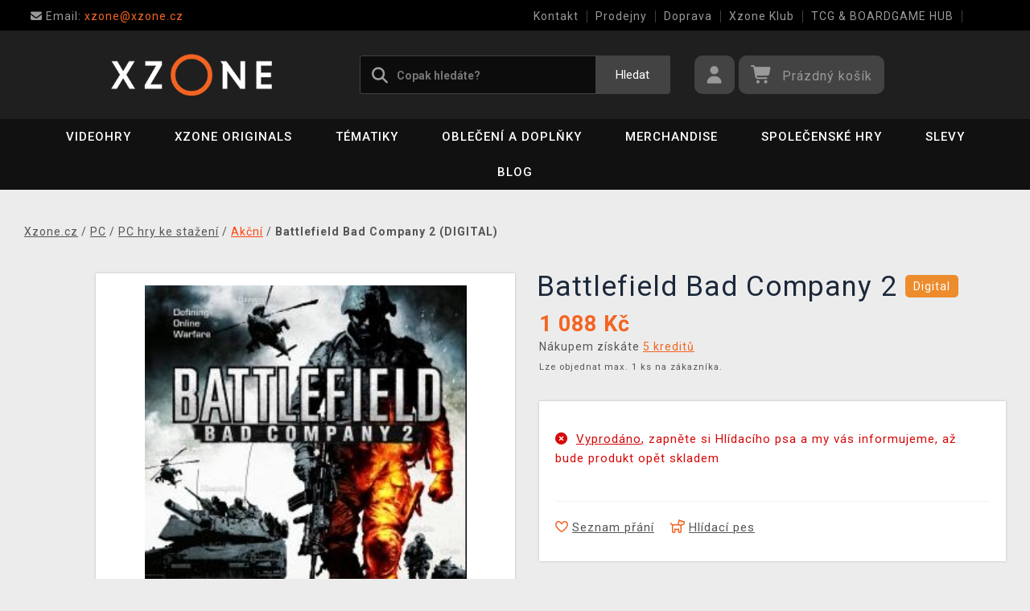

--- FILE ---
content_type: text/html; charset=utf-8
request_url: https://www.xzone.cz/battlefield-bad-company-2-pc-digital
body_size: 15437
content:
<!DOCTYPE html>
<html xmlns="http://www.w3.org/1999/xhtml" lang="cs" xml:lang="cs" dir="ltr">
<head>
<meta charset="utf-8">
<meta http-equiv="X-UA-Compatible" content="IE=edge">
<meta name="referrer" content="strict-origin-when-cross-origin">
<meta name="viewport" content="width=device-width, initial-scale=1, user-scalable=1, maximum-scale=5, minimum-scale=1">
<meta name="robots" content="all, follow, max-image-preview:large" />
<meta name="author" content="Xzone.cz">
<meta name="copyright" content="Xzone.cz">
<meta name="google-site-verification" content="XSvjMginOaO5bytMbWR1Rz6T9PgNFWXoEz2YF7-8olc">
<title>Battlefield Bad Company 2 (DIGITAL) - Xzone.cz</title>
<meta name="description" lang="cs" content="Battlefield Bad Company 2 (PC)  Nejúspěšnější FPS multiplayer, jaký je k dostání. Battlefield Bad Company™ 2 od studia DICE přináší legendární herní systém">
<meta name="keywords" lang="cs" content="Počítačové hry, konzolové hry, pc, playstation, ps5, ps4, ps3, xbox one, xbox series x, xbox 360, nintendo switch, herní oblečení, trička pro hráče, sběratelské figurky">
<meta property="fb:app_id" content="2405036122882845">
<meta property="og:image" content="https://cdn.xzone.cz/p/akcni/battlefield-bad-company-2/battlefield-bad-company-2-849-150w.png"><meta property="og:image:width" content="150">
<meta property="og:image:height" content="188">
<meta property="og:type" content="product">
<meta property="og:title" content="Battlefield Bad Company 2 (DIGITAL) - Xzone.cz">
<meta property="og:description" content="Battlefield Bad Company 2 (PC)  Nejúspěšnější FPS multiplayer, jaký je k dostání. Battlefield Bad Company™ 2 od studia DICE přináší legendární herní systém">
<meta property="og:url" content="https://www.xzone.cz/battlefield-bad-company-2-pc-digital">
<meta property="mkt" content="">
<meta property="ga" content="G-V3M2TZF602"><meta property="product:price:amount" content="1088">
<meta property="product:price:currency" content="CZK">
<meta property="title_wo_store_name" content="Battlefield Bad Company 2 (DIGITAL)">
<meta property="title_short" content="Battlefield Bad Company 2 (DIGITAL) - Xzone.cz">
<meta property="description_short" content="Battlefield Bad Company 2 (PC)  Nejúspěšnější FPS multiplayer, jaký je k dostání. Battlefield Bad Company™ 2 od studia DICE přináší legendární herní systém">
<link rel="stylesheet" type="text/css" href="https://cdn.xzone.cz/css/font_awesome_5.8.1.css?v200" nonce="f0cfc991bb886e2a4af9c3556df1862b" />
<link rel="stylesheet" type="text/css" href="https://cdn.xzone.cz/css/bootstrap.css?v200" nonce="f0cfc991bb886e2a4af9c3556df1862b" />	
<link rel="stylesheet" type="text/css" href="https://cdn.xzone.cz/css/jquery-ui.min.css" nonce="f0cfc991bb886e2a4af9c3556df1862b" />
<link rel="stylesheet" type="text/css" href="https://cdn.xzone.cz/css/magnific-popup.css?v200" nonce="f0cfc991bb886e2a4af9c3556df1862b" />
<link rel="stylesheet" type="text/css" href="https://cdn.xzone.cz/css/custom.css?v332" nonce="f0cfc991bb886e2a4af9c3556df1862b" />
<link rel="stylesheet" type="text/css" href="https://cdn.xzone.cz/css/responsive.css?v206" nonce="f0cfc991bb886e2a4af9c3556df1862b" />
<link rel="stylesheet" type="text/css" href="https://cdn.xzone.cz/css/autocomplete.css?v200" nonce="f0cfc991bb886e2a4af9c3556df1862b" />
<link rel="stylesheet" type="text/css" href="https://cdn.xzone.cz/css/cookieconsent.css" nonce="f0cfc991bb886e2a4af9c3556df1862b" />
<link rel="stylesheet" type="text/css" href="https://cdn.xzone.cz/css/owl.carousel.css" nonce="f0cfc991bb886e2a4af9c3556df1862b" />
<link rel="stylesheet" type="text/css" href="https://cdn.xzone.cz/css/product.css?v225" nonce="f0cfc991bb886e2a4af9c3556df1862b" />
<link rel="stylesheet" type="text/css" href="https://cdn.xzone.cz/css/katalog.css?v227" nonce="f0cfc991bb886e2a4af9c3556df1862b" />
<link rel="stylesheet" type="text/css" href="https://cdn.xzone.cz/css/template.css?v206" nonce="f0cfc991bb886e2a4af9c3556df1862b" />
<link rel="apple-touch-icon" href="https://cdn.xzone.cz/images/favicons/apple-touch-icon_0.png">
<link rel="icon" type="image/png" sizes="32x32" href="https://cdn.xzone.cz/images/favicons/favicon-32x32_0.png">
<link rel="icon" type="image/png" sizes="16x16" href="https://cdn.xzone.cz/images/favicons/favicon-16x16_0.png">
<link rel="manifest" href="https://cdn.xzone.cz/images/favicons/site_0.webmanifest">
<link rel="mask-icon" href="https://cdn.xzone.cz/images/favicons/safari-pinned-tab_0.svg" color="#5bbad5">
<meta name="msapplication-TileColor" content="#da532c">
<meta name="theme-color" content="#000000">
</head>
	
	<body class="homepage" itemscope itemtype="https://schema.org/WebSite">
		<meta itemprop="url" content="https://www.xzone.cz/">		
		
	<!-- Header START -->
	<header class="navbar navbar-custom container-full-sm" id="header" search-service="elastic">
					<!-- Vrchni pruh hlavičky START -->
						<div class="header-top">
							<div class="container">
								<div class="row">
									<div class="col-md-6 col-sm-4 col-2"><div class="top-left-link left-side">
											<ul>
												<li class="info-link">
													<a href="mailto:xzone@xzone.cz" title="Email"><i class="fas fa-envelope"></i>
													<span> Email: </span>xzone@xzone.cz</a>
												</li>
											</ul>
										</div>	</div>
									<div class="col-md-6 col-sm-8 col-10">
										<div class="top-right-link right-side">
											<ul>
			
												<li class="info-link-grey">
													<a href="https://www.xzone.cz/contact_us.php" title="Jak nás kontaktovat">Kontakt</a>
												</li>
												<li class="info-link-grey">
													<a href="https://www.xzone.cz/prodejny.php" title="Seznam našich prodejen">Prodejny</a>
												</li>
												<li class="info-link-grey">
													<a href="https://www.xzone.cz/info.php#doprava_a_zpusob_platby" title="Způsoby doručení zboží">Doprava</a>
												</li>
												<li class="info-link-grey">
													<a href="https://www.xzone.cz/xzone-klub" title="Výhody pro registrované zákazníky">Xzone Klub</a>
												</li>
				
												<li class="info-link-grey">
													<a href="https://www.xzone.cz/herna-xzone-brno-klub" title="Herna Magic the Gathering v Brně">TCG & BOARDGAME HUB</a>
												</li>
												<li class="info-link-grey">
													<a href="https://www.xzone.cz/vykup-her.php" title="Výkup her (bazar)">Výkup her (bazar)</a>
												</li>
											</ul>
										</div>
									</div>
								</div>
							</div>
						</div>
						<!-- Vrchni pruh hlavičky END -->
						
				<!-- Prostřední pruh hlavičky START -->
				<div class="header-middle">
					<div class="container">
						<div class="row">
							<div class="col col-md-4 order-1-sm pr-0">
								<div class="header-middle-left">
									<div class="navbar-header">
										<a class="navbar-brand page-scroll" href="https://www.xzone.cz/">
											<img alt="Xzone.cz" title="Xzone.cz" src="https://cdn.xzone.cz/images/logos/logo_xzone_2023.png" class="main_logo" width="220" height="57"	>
											<input type="hidden" id="main_lang" value="cs">
											<input type="hidden" id="jazyk_z_url_s_lomitkem" value="">
											<input type="hidden" id="main_country" value="CZ">
											<input type="hidden" id="main_curr" value="CZK">
											<input type="hidden" id="main_curr_symbol" value="Kč">
											<input type="hidden" id="main_ammount_symbol" value="ks">
											<input type="hidden" id="store_id" value="0">
											<input type="hidden" id="store_name" value="Xzone.cz">
										</a> 
									</div>
								</div>
							</div>
							<div class="col-12 order-3-sm col-sm-12 col-md-4 search-holder">
								<div class="search">
									<div class="search-inner center-sm">
										<div class="row">
											<div class="col-xl-12">
												<div class="search-bg">
													<div class="row">
														<div class="col-12">
																<form method="GET" action="https://www.xzone.cz/katalog.php" id="search_form" itemprop="potentialAction" itemscope itemtype="https://schema.org/SearchAction">
																	<meta itemprop="target" content="https://www.xzone.cz/katalog.php?term={term}">
																	<div class="search-box">
																		<input itemprop="query-input" type="text" id="game" name="term" placeholder="Copak hledáte?" value="" autocomplete="off" maxlength="30">
																		<button id="search_button" title="Hledat" class="btn-grey">Hledat</button>
																		<i class="fas fa-search"></i>
																	</div>
																</form>
														</div>
													</div>
												</div>
											</div>
										</div>
									</div>
								</div>
							</div>
							<div class="col-md-4 order-2-sm right-nav"><div class="right-side header-right-link">
									<ul>
										<li class="account-icon">
											<a class="btn-grey-dark btn" title="Přihlaste se na svůj účet" id="login_btn"> 
												<i class="fas fa-user"></i>
											</a>							
										</li><li class="cart-icon">
										<div id="cart-inner">
											<a id="cartButton" class="btn-grey-dark btn"  rel="nofollow"> 
												<i class="fas fa-shopping-cart"></i>
												<span class="d-none d-lg-inline-block">&nbsp;<span id="cartSum" title="Pro splnění mise jej musíte naplnit">Prázdný košík</span></span>
											</a></div></li>
										<li class="side-toggle">
											<a class="navbar-toggle btn btn-grey collapsed" data-target=".navbar-collapse" id="navbar-toggle" data-toggle="collapse">
												<i class="fas fa-bars"></i>
											</a>
										</li>
									</ul>
								</div>
							</div>
						</div>
					</div>
				</div>
				<!-- Prostřední pruh hlavičky END --><!-- Spodní pruh hlavičky START -->
				<div class="header-bottom">
					<div class="container position-s">
						<div class="header-line">
							<div class="row">
								<div class="col-12 align-center left-sm position-initial">
									<div id="menu" class="navbar-collapse collapse">
										<ul class="nav navbar-nav">
											<li class="level">
												<div class="level-wrap">
												<a class="page-scroll" >Videohry</a>
												<i class="fas fa-plus opener"></i>
												</div>
												<div class="megamenu full mobile-sub-menu">
													<div class="menu-container">
														<div class="megamenu-inner">
															<div class="megamenu-inner-top">
																<div class="row">
																	<div class="col-lg-12">
																		<div class="row">
																			<div class="col-lg-3 level2 "><a href="https://www.xzone.cz/playstation"><span>PlayStation</span></a>
																				<ul class="sub-menu-level2 ">
																					<li class="level3 "><a href="https://www.xzone.cz/playstation-5-ps5-konzole">Konzole</a></li>
																					<li class="level3 "><a href="https://www.xzone.cz/playstation-5-ps5-hry">PS5 hry</a></li>
																					<li class="level3 "><a href="https://www.xzone.cz/playstation-4-ps4-hry">PS4 hry</a></li>
																					<li class="level3 "><a href="https://www.xzone.cz/playstation-5-ps5-hry?sort=date_desc&s=60&page=1&term=&c=718&f=JTdCJTIyZiUyMiUzQSU1QiUyMm1vcmUlM0FwcmVzYWxlJTIyJTVEJTdE">Předobjednávky</a></li>
																					<li class="level3 "><a href="https://www.xzone.cz/playstation-5-ps5-prislusenstvi">Příslušenství</a></li>
																					<li class="level3 "><a href="https://www.xzone.cz/katalog.php?p=1&s=60&term=&sort=price_desc&page=1&f=JTdCJTIyZiUyMiUzQSU1QiUyMjIlM0EyNTk4JTIyJTVEJTdE">PlayStation VR2</a></li>
																					<li class="level3 "><a href="https://www.xzone.cz/katalog.php?s=60&c=863&term=&sort=sells_desc&page=1&f=JTdCJTIyZiUyMiUzQSU1QiU1RCU3RA==">PlayStation Dárkové karty</a></li>
																					<li class="level3 "><a href="https://www.xzone.cz/katalog.php?page=1&c=714&term=&s=60&f=JTdCJTIyZiUyMiUzQSU1QiUyMm1vcmUlM0FiYXphciUyMiU1RCU3RA==">Bazarové hry</a></li>
																					<li class="level3 "><a href="https://www.xzone.cz/vykup-her.php">Výkup her (bazar)</a></li>
																				</ul>
																			</div>
																			<div class="col-lg-3 level2 "><a href="https://www.xzone.cz/nintendo"><span>Nintendo Switch</span></a>
																				<ul class="sub-menu-level2 ">
																					<li class="level3 "><a href="https://www.xzone.cz/nintendo-nintendo-switch-2?sort=date_desc&s=60&page=1&term=&c=1207">Nintendo Switch 2</a></li>
																					<li class="level3 "><a href="https://www.xzone.cz/nintendo-switch-2-switch-2-konzole?sort=date_desc&s=60&page=1&term=&c=1209">Konzole Switch 2</a></li>
																					<li class="level3 "><a href="https://www.xzone.cz/nintendo-switch-switch-konzole?sort=sells_desc&s=60&page=1&term=&c=486">Konzole Switch</a></li>
																					<li class="level3 "><a href="https://www.xzone.cz/nintendo-switch-2-switch-2-hry?sort=date_desc&s=60&page=1&term=&c=1208">Hry na Switch 2</a></li>
																					<li class="level3 "><a href="https://www.xzone.cz/nintendo-switch-switch-hry">Hry na Switch</a></li>
																					<li class="level3 "><a href="https://www.xzone.cz/nintendo-switch-switch-hry?sort=date_desc&s=60&page=1&term=&c=773&f=JTdCJTIyZiUyMiUzQSU1QiUyMm1vcmUlM0FiYXphciUyMiU1RCU3RA==">Bazarové hry</a></li>
																					<li class="level3 "><a href="https://www.xzone.cz/nintendo-switch-switch-hry?sort=date_desc&s=60&page=1&term=&c=773&f=JTdCJTIyZiUyMiUzQSU1QiUyMm1vcmUlM0FwcmVzYWxlJTIyJTVEJTdE">Předobjednávky</a></li>
																					<li class="level3 "><a href="https://www.xzone.cz/nintendo-switch-switch-prislusenstvi?sort=sells_desc&s=60&page=1&term=&c=496">Příslušenství</a></li>
																					<li class="level3 "><a href="https://www.xzone.cz/switch-prislusenstvi-pouzdra-a-obaly?sort=sells_desc&s=60&page=1&term=&c=782">Pouzdra a obaly</a></li>
																					<li class="level3 "><a href="https://www.xzone.cz/vykup-her.php">Výkup her (bazar)</a></li>
																				</ul>
																			</div>
																			<div class="col-lg-3 level2 "><a href="https://www.xzone.cz/pc"><span>PC</span></a>
																				<ul class="sub-menu-level2 ">
																					<li class="level3 "><a href="https://www.xzone.cz/pc-pc-hry?sort=date_desc&s=60&page=1&term=&c=21">Hry (v krabičce)</a></li>
																					<li class="level3 "><a href="https://www.xzone.cz/https://www.xzone.cz/pc-pc-hry-ke-stazeni?sort=date_desc&s=60&term=&c=226&page=1&f=JTdCJTIyZiUyMiUzQSU1QiUyMm1vcmUlM0FzdG9jayUyMiU1RCU3RA==">Hry (ke stažení)</a></li>
																					<li class="level3 "><a href="https://www.xzone.cz/pc-pc-hry?page=1&term=&c=21&s=60&f=JTdCJTIyZiUyMiUzQSU1QiUyMm1vcmUlM0FwcmVzYWxlJTIyJTVEJTdE">Předobjednávky</a></li>
																					<li class="level3 "><a href="https://www.xzone.cz/pc-prislusenstvi?sort=date_desc&s=60&page=1&term=&c=76">Příslušenství</a></li>
																					<li class="level3 "><a href="https://www.xzone.cz/prislusenstvi-podlozky-pod-mys?sort=date_desc&s=60&page=1&term=&c=146">Podložky pod myš</a></li>
																					<li class="level3 "><a href="https://www.xzone.cz/katalog.php?s=30&page=1&c=473&term=">Retro herní konzole</a></li>
																				</ul>
																			</div>
																			<div class="col-lg-3 level2 "><a href="https://www.xzone.cz/xbox"><span>Xbox</span></a>
																				<ul class="sub-menu-level2 ">
																					<li class="level3 "><a href="https://www.xzone.cz/xbox-series-xs-konzole?sort=sells_desc&s=60&page=1&term=&c=677">Konzole</a></li>
																					<li class="level3 "><a href="https://www.xzone.cz/xbox-series-xs-hry?sort=date_desc&s=60&page=1&term=&c=755">Hry</a></li>
																					<li class="level3 "><a href="https://www.xzone.cz/xbox-series-xs-hry?sort=date_desc&s=60&page=1&term=&c=755&f=JTdCJTIyZiUyMiUzQSU1QiUyMm1vcmUlM0FwcmVzYWxlJTIyJTVEJTdE">Předobjednávky</a></li>
																					<li class="level3 "><a href="https://www.xzone.cz/xbox-series-xs-prislusenstvi?sort=date_asc&s=60&page=1&term=&c=678">Příslušenství</a></li>
																					<li class="level3 "><a href="https://www.xzone.cz/katalog.php?page=1&c=715&term=&s=60&f=JTdCJTIyZiUyMiUzQSU1QiUyMm1vcmUlM0FiYXphciUyMiU1RCU3RA==">Bazarové hry</a></li>
																				</ul>
																			</div>
																		</div>
																	</div>
																</div>
															</div>
														</div>
													</div>
												</div>
											</li>
											<li class="level">
												<div class="level-wrap">
												<a class="page-scroll" href="https://www.xzone.cz/katalog.php?s=60&page=1&c=1258&term=">Xzone Originals</a>
												</div>
											</li>
											<li class="level">
												<div class="level-wrap">
												<a class="page-scroll" href="https://www.xzone.cz/tematiky">Tématiky</a>
												<i class="fas fa-plus opener"></i>
												</div>
												<div class="megamenu full mobile-sub-menu">
													<div class="menu-container">
														<div class="megamenu-inner">
															<div class="megamenu-inner-top">
																<div class="row">
																	<div class="col-lg-12">
																		<div class="row">
																			<div class="col-lg-3 level2 "><a href="https://www.xzone.cz/herni"><span>Herní</span></a>
																				<ul class="sub-menu-level2 ">
																					<li class="level3 "><a href="https://www.xzone.cz/kingdomcomedeliverance?sort=date_desc&s=60&term=&page=1&f=JTdCJTIyZiUyMiUzQSU1QiUyMnBsYXRmb3JtYSUzQU1FUkNIJTIyJTJDJTIyMTMlM0E4NDIlMjIlNUQlN0Q=">Kingdom Come: Deliverance II</a></li>
																					<li class="level3 "><a href="https://www.xzone.cz/assassinscreed">Assassins Creed</a></li>
																					<li class="level3 "><a href="https://www.xzone.cz/cyberpunk-21">Cyberpunk 2077</a></li>
																					<li class="level3 "><a href="https://www.xzone.cz/darksouls">Dark Souls</a></li>
																					<li class="level3 "><a href="https://www.xzone.cz/diablo-22">Diablo</a></li>
																					<li class="level3 "><a href="https://www.xzone.cz/doom-22">Doom</a></li>
																					<li class="level3 "><a href="https://www.xzone.cz/fallout-22">Fallout</a></li>
																					<li class="level3 "><a href="https://www.xzone.cz/minecraft-23">Minecraft</a></li>
																					<li class="level3 "><a href="https://www.xzone.cz/pokemon-21">Pokémon</a></li>
																					<li class="level3 "><a href="https://www.xzone.cz/zaklinac-22">Zaklínač</a></li>
																					<li class="level3 "><a href="https://www.xzone.cz/herni">další...</a></li>
																				</ul>
																			</div>
																			<div class="col-lg-3 level2 "><a href="https://www.xzone.cz/filmove"><span>Filmové a Seriálové</span></a>
																				<ul class="sub-menu-level2 ">
																					<li class="level3 "><a href="https://www.xzone.cz/dccomics">DC Comics</a></li>
																					<li class="level3 "><a href="https://www.xzone.cz/disney-21">Disney</a></li>
																					<li class="level3 "><a href="https://www.xzone.cz/harry">Harry Potter</a></li>
																					<li class="level3 "><a href="https://www.xzone.cz/lordoftherings">Lord of the Rings</a></li>
																					<li class="level3 "><a href="https://www.xzone.cz/themandalorian-21">The Mandalorian</a></li>
																					<li class="level3 "><a href="https://www.xzone.cz/marvel-21">Marvel</a></li>
																					<li class="level3 "><a href="https://www.xzone.cz/starwars">Star Wars</a></li>
																					<li class="level3 "><a href="https://www.xzone.cz/strangerthings">Stranger things</a></li>
																					<li class="level3 "><a href="https://www.xzone.cz/zaklinacnetflix-21">Zaklínač</a></li>
																					<li class="level3 "><a href="https://www.xzone.cz/filmove">další...</a></li>
																				</ul>
																			</div>
																			<div class="col-lg-3 level2 "><a href="https://www.xzone.cz/anime"><span>Anime a Manga</span></a>
																				<ul class="sub-menu-level2 ">
																					<li class="level3 "><a href="https://www.xzone.cz/attackontitan">Attack on Titan</a></li>
																					<li class="level3 "><a href="https://www.xzone.cz/deathnote">Death Note</a></li>
																					<li class="level3 "><a href="https://www.xzone.cz/demonslayer">Demon Slayer</a></li>
																					<li class="level3 "><a href="https://www.xzone.cz/dragonballz">Dragon Ball</a></li>
																					<li class="level3 "><a href="https://www.xzone.cz/hunterxhunter"> Hunter x Hunter</a></li>
																					<li class="level3 "><a href="https://www.xzone.cz/jujutsukaisen">Jujutsu Kaisen</a></li>
																					<li class="level3 "><a href="https://www.xzone.cz/myheroacademia">My Hero Academia</a></li>
																					<li class="level3 "><a href="https://www.xzone.cz/naruto-22">Naruto</a></li>
																					<li class="level3 "><a href="https://www.xzone.cz/onepiece">One Piece</a></li>
																					<li class="level3 "><a href="https://www.xzone.cz/anime">další...</a></li>
																				</ul>
																			</div>
																			<div class="col-lg-3 level2 "><a href="https://www.xzone.cz/xzoneoriginals"><span>Xzone Originals</span></a>
																				<ul class="sub-menu-level2 ">
																					<li class="level3 "><a href="https://www.xzone.cz/xzoneoriginals?sort=date_desc&s=60&term=&page=1&f=JTdCJTIyZiUyMiUzQSU1QiUyMjEzJTNBOTEzJTIyJTJDJTIyNSUzQTExOTklMjIlNUQlN0Q=">Parfémy</a></li>
																					<li class="level3 "><a href="https://www.xzone.cz/xzoneoriginals?sort=date_desc&s=60&page=1&term=&f=JTdCJTIyZiUyMiUzQSU1QiUyMjEzJTNBOTEzJTIyJTJDJTIyNSUzQTIxNyUyMiU1RCU3RA==">Ponožky</a></li>
																					<li class="level3 "><a href="https://www.xzone.cz/xzoneedice">Herní edice</a></li>
																					<li class="level3 "><a href="https://www.xzone.cz/katalog.php?p=1&s=60&page=1&term=&f=JTdCJTIyZiUyMiUzQSU1QiUyMjUlM0EzMzQlMjIlMkMlMjIxMyUzQTkxMyUyMiU1RCU3RA==">Piny a odznaky</a></li>
																					<li class="level3 "><a href="https://www.xzone.cz/katalog.php?term=xzone+originals+tričko&s=60&page=1&f=JTdCJTIyZiUyMiUzQSU1QiUyMjEzJTNBOTEzJTIyJTJDJTIyNSUzQTEyNCUyMiU1RCU3RA==">Trička</a></li>
																					<li class="level3 "><a href="https://www.xzone.cz/katalog.php?term=zarámovaný&f=JTdCJTIyZiUyMiUzQSU1QiUyMjEzJTNBOTEzJTIyJTVEJTdE">Zarámované plakáty</a></li>
																					<li class="level3 "><a href="https://www.xzone.cz/xzoneoriginals?sort=date_desc&s=60&page=1&term=&f=JTdCJTIyZiUyMiUzQSU1QiUyMjEzJTNBOTEzJTIyJTJDJTIyNSUzQTgzJTIyJTVEJTdE">Hrnky</a></li>
																					<li class="level3 "><a href="https://www.xzone.cz/katalog.php?term=myš&f=JTdCJTIyZiUyMiUzQSU1QiUyMjEzJTNBOTEzJTIyJTVEJTdE">Podložky pod myš</a></li>
																				</ul>
																			</div>
																		</div>
																	</div>
																</div>
															</div>
														</div>
													</div>
												</div>
											</li>
											<li class="level">
												<div class="level-wrap">
												<a class="page-scroll" href="https://www.xzone.cz/obleceni-a-doplnky">Oblečení a doplňky</a>
												<i class="fas fa-plus opener"></i>
												</div>
												<div class="megamenu full mobile-sub-menu">
													<div class="menu-container">
														<div class="megamenu-inner">
															<div class="megamenu-inner-top">
																<div class="row">
																	<div class="col-lg-12">
																		<div class="row">
																			<div class="col-lg-3 level2 "><a href="https://www.xzone.cz/obleceni-a-doplnky-panske-a-unisex"><span>Pánské a unisex</span></a>
																				<ul class="sub-menu-level2 ">
																					<li class="level3 herni-moda"><a href="https://www.xzone.cz/panske-a-unisex-tricka">Trička</a></li>
																					<li class="level3 herni-moda"><a href="https://www.xzone.cz/mystery-triko-21 ">Mystery tričko</a></li>
																					<li class="level3 herni-moda"><a href="https://www.xzone.cz/panske-a-unisex-mikiny-a-svetry">Mikiny a svetry</a></li>
																					<li class="level3 herni-moda"><a href="https://www.xzone.cz/doplnky-penezenky">Peněženky</a></li>
																					<li class="level3 herni-moda"><a href="https://www.xzone.cz/panske-a-unisex-ponozky">Ponožky</a></li>
																					<li class="level3 herni-moda"><a href="https://www.xzone.cz/panske-a-unisex-ksiltovky">Kšiltovky a snapbacky</a></li>
																					<li class="level3 herni-moda"><a href="https://www.xzone.cz/panske-a-unisex-bundy">Bundy</a></li>
																					<li class="level3 herni-moda"><a href="https://www.xzone.cz/doplnky-kravaty">Kravaty</a></li>
																					<li class="level3 herni-moda"><a href="https://www.xzone.cz/katalog.php?s=60&page=1&c=825&term=">Parfémy</a></li>
																					<li class="level3 herni-moda"><a href="https://www.xzone.cz/katalog.php?c=204&s=60&page=1&term=">Všechno oblečení</a></li>
																				</ul>
																			</div>
																			<div class="col-lg-3 level2 "><a href="https://www.xzone.cz/obleceni-a-doplnky-damske"><span>Dámské</span></a>
																				<ul class="sub-menu-level2 ">
																					<li class="level3 herni-moda"><a href="https://www.xzone.cz/damske-tricka">Trička</a></li>
																					<li class="level3 herni-moda"><a href="https://www.xzone.cz/damske-mikiny-a-svetry">Mikiny a svetry</a></li>
																					<li class="level3 herni-moda"><a href="https://www.xzone.cz/damske-doplnky-penezenky">Peněženky</a></li>
																					<li class="level3 herni-moda"><a href="https://www.xzone.cz/doplnky-nausnice">Náušnice</a></li>
																					<li class="level3 herni-moda"><a href="https://www.xzone.cz/doplnky-kabelky">Kabelky</a></li>
																					<li class="level3 herni-moda"><a href="https://www.xzone.cz/doplnky-parfemy?sort=date_desc&s=60&page=1&term=&c=813&f=JTdCJTIyZiUyMiUzQSU1QiUyMjEwJTNBNTQ3JTIyJTVEJTdE">Parfémy</a></li>
																				</ul>
																			</div>
																			<div class="col-lg-3 level2 "><a href="https://www.xzone.cz/obleceni-a-doplnky-detske"><span>Dětské</span></a>
																				<ul class="sub-menu-level2 ">
																					<li class="level3 herni-moda"><a href="https://www.xzone.cz/detske-tricka?sort=date_desc&s=60&page=1&term=&c=554">Trička</a></li>
																					<li class="level3 herni-moda"><a href="https://www.xzone.cz/katalog.php?term=mikina&f=JTdCJTIyZiUyMiUzQSU1QiUyMjExJTNBMTA4MiUyMiU1RCU3RA==">Mikiny</a></li>
																					<li class="level3 herni-moda"><a href="https://www.xzone.cz/katalog.php?p=1&s=60&f=JTdCJTIyZiUyMiUzQSU1QiUyMjUlM0EyNTExJTIyJTVEJTdE&page=1&term=">Batohy</a></li>
																					<li class="level3 herni-moda"><a href="https://www.xzone.cz/katalog.php?p=1&s=60&f=JTdCJTIyZiUyMiUzQSU1QiUyMjUlM0EyNTE3JTIyJTVEJTdE&page=1&term=">Čepice a šály</a></li>
																					<li class="level3 herni-moda"><a href="https://www.xzone.cz/detske-pyzama?sort=date_desc&s=60&page=1&term=&c=558">Pyžama</a></li>
																					<li class="level3 herni-moda"><a href="https://www.xzone.cz/promo/inspirace-tipy-darky-pro-deti.php">Dárky pro děti</a></li>
																				</ul>
																			</div>
																			<div class="col-lg-3 level2 "><span>Ostatní</span>
																				<ul class="sub-menu-level2 ">
																					<li class="level3 herni-moda"><a href="https://www.xzone.cz/obleceni-a-doplnky-batohy-a-brasny?s=60&term=&c=560&sort=date_desc&page=1&f=JTdCJTIyZiUyMiUzQSU1QiU1RCU3RA==">Batohy a brašny</a></li>
																					<li class="level3 herni-moda"><a href="https://www.xzone.cz/doplnky-klicenky">Klíčenky</a></li>
																					<li class="level3 herni-moda"><a href="https://www.xzone.cz/panske-a-unisex-cepice-a-saly">Čepice a šály</a></li>
																					<li class="level3 herni-moda"><a href="https://www.xzone.cz/doplnky-piny-a-odznaky">Piny a odznaky</a></li>
																					<li class="level3 herni-moda"><a href="https://www.xzone.cz/damske-doplnky-privesky">Přívěsky</a></li>
																					<li class="level3 herni-moda"><a href="https://www.xzone.cz/katalog.php?s=60&page=1&c=810&term=">Deštníky</a></li>
																					<li class="level3 herni-moda"><a href="https://www.xzone.cz/doplnky-papuce">Pantofle a papuče</a></li>
																					<li class="level3 herni-moda"><a href="https://www.xzone.cz/panske-a-unisex-doplnky">Další doplňky</a></li>
																				</ul>
																			</div>
																		</div>
																	</div>
																</div>
															</div>
														</div>
													</div>
												</div>
											</li>
											<li class="level">
												<div class="level-wrap">
												<a class="page-scroll" href="https://www.xzone.cz/herni-predmety">Merchandise</a>
												<i class="fas fa-plus opener"></i>
												</div>
												<div class="megamenu full mobile-sub-menu">
													<div class="menu-container">
														<div class="megamenu-inner">
															<div class="megamenu-inner-top">
																<div class="row">
																	<div class="col-lg-12">
																		<div class="row">
																			<div class="col-lg-3 level2 "><a href="https://www.xzone.cz/herni-predmety-figurky"><span>Figurky</span></a>
																				<ul class="sub-menu-level2 ">
																					<li class="level3 herni-predmety"><a href="https://www.xzone.cz/figurky-pop-figurky">Funko POP! figurky</a></li>
																					<li class="level3 herni-predmety"><a href="https://www.xzone.cz/katalog.php?s=60&page=1&c=1032&term=">Youtooz figurky</a></li>
																					<li class="level3 herni-predmety"><a href="https://www.xzone.cz/figurky-figurky-a-sosky">Figurky a sošky</a></li>
																					<li class="level3 herni-predmety"><a href="https://www.xzone.cz/katalog.php?p=1&s=60&f=JTdCJTIyZiUyMiUzQSU1QiUyMjIlM0EyNTI4JTIyJTVEJTdE&page=1&term=">WOW! Pods (svítící)</a></li>
																					<li class="level3 herni-predmety"><a href="https://www.xzone.cz/figurky-cable-guy-stojanky">Cable guy (stojánky)</a></li>
																					<li class="level3 herni-predmety"><a href="https://www.xzone.cz/figurky-busty-a-velke-sochy">Velké sochy a busty</a></li>
																					<li class="level3 herni-predmety"><a href="https://www.xzone.cz/figurky-akcni-figurky">Akční figurky</a></li>
																					<li class="level3 herni-predmety"><a href="https://www.xzone.cz/figurky-pokladnicky">Pokladničky</a></li>
																					<li class="level3 herni-predmety"><a href="https://www.xzone.cz/figurky-blind-boxy-nahodne">Blind boxy (náhodné)</a></li>
																				</ul>
																			</div>
																			<div class="col-lg-3 level2 "><a href="https://www.xzone.cz/herni-predmety-domacnost"><span>Domácnost</span></a>
																				<ul class="sub-menu-level2 ">
																					<li class="level3 herni-predmety"><a href="https://www.xzone.cz/domacnost-hrnky-a-sklenice">Hrnky a sklenice</a></li>
																					<li class="level3 herni-predmety"><a href="https://www.xzone.cz/domacnost-lampicky">Lampičky a světla</a></li>
																					<li class="level3 herni-predmety"><a href="https://www.xzone.cz/katalog.php?s=60&page=1&c=912&term=">Cestovní hrnky</a></li>
																					<li class="level3 herni-predmety"><a href="https://www.xzone.cz/domacnost-lahve-na-piti">Láhve na pití</a></li>
																					<li class="level3 herni-predmety"><a href="https://www.xzone.cz/domacnost-misky-a-talire">Misky a talíře</a></li>
																					<li class="level3 herni-predmety"><a href="https://www.xzone.cz/domacnost-povleceni-deky-a-rucniky">Povlečení a deky</a></li>
																					<li class="level3 herni-predmety"><a href="https://www.xzone.cz/domacnost-polstare">Polštáře</a></li>
																					<li class="level3 herni-predmety"><a href="https://www.xzone.cz/katalog.php?s=60&page=1&c=1019&term=">Ručníky</a></li>
																					<li class="level3 herni-predmety"><a href="https://www.xzone.cz/domacnost-stojanky-na-ovladac">Stojánky na ovladač</a></li>
																					<li class="level3 herni-predmety"><a href="https://www.xzone.cz/domacnost-rohozky">Rohožky</a></li>
																				</ul>
																			</div>
																			<div class="col-lg-3 level2 "><a href="https://www.xzone.cz/herni-predmety-knihy-a-komiksy"><span>Knihy a komiksy</span></a>
																				<ul class="sub-menu-level2 ">
																					<li class="level3 herni-predmety"><a href="https://www.xzone.cz/katalog.php?s=60&page=1&c=1014&term=">Manga</a></li>
																					<li class="level3 herni-predmety"><a href="https://www.xzone.cz/knihy-a-komiksy-komiksy">Komiksy</a></li>
																					<li class="level3 herni-predmety"><a href="https://www.xzone.cz/knihy-a-komiksy-artbooky">Artbooky</a></li>
																					<li class="level3 herni-predmety"><a href="https://www.xzone.cz/knihy-a-komiksy-beletrie">Beletrie a další</a></li>
																					<li class="level3 herni-predmety"><a href="https://www.xzone.cz/knihy-a-komiksy-herni-prirucky-a-pruvodci">Herní příručky a průvodci</a></li>
																					<li class="level3 herni-predmety"><a href="https://www.xzone.cz/knihy-a-komiksy-kucharky?sort=date_desc&s=60&page=1&term=&c=914">Kuchařky</a></li>
																				</ul>
																			</div>
																			<div class="col-lg-3 level2 "><span>Ostatní</span>
																				<ul class="sub-menu-level2 ">
																					<li class="level3 herni-predmety"><a href="https://www.xzone.cz/katalog.php?s=60&page=1&c=1024&term=">Adventní kalendáře</a></li>
																					<li class="level3 herni-predmety"><a href="https://www.xzone.cz/herni-predmety-soundtracky?s=60&page=1&term=&c=853">Soundtracky na vinylu</a></li>
																					<li class="level3 herni-predmety"><a href="https://www.xzone.cz/katalog.php?s=30&page=1&c=1071&term=">Výhodné dárkové sety</a></li>
																					<li class="level3 herni-predmety"><a href="https://www.xzone.cz/katalog.php?p=1&s=60&f=JTdCJTIyZiUyMiUzQSU1QiUyMjIlM0EyNTEwJTIyJTVEJTdE&page=1&term=">Poškozený obal (a snížená cena)</a></li>
																					<li class="level3 herni-predmety"><a href="https://www.xzone.cz/herni-predmety-plakaty">Plakáty a obrazy</a></li>
																					<li class="level3 herni-predmety"><a href="https://www.xzone.cz/spolecenske-hry-puzzle">Puzzle</a></li>
																					<li class="level3 herni-predmety"><a href="https://www.xzone.cz/herni-predmety-hracky-a-plysaci?s=60&term=&c=150&sort=date_desc&page=1&f=JTdCJTIyZiUyMiUzQSU1QiU1RCU3RA==">Plyšáci a hračky</a></li>
																					<li class="level3 herni-predmety"><a href="https://www.xzone.cz/herni-predmety-drevene-stavebnice">Dřevěné stavebnice</a></li>
																					<li class="level3 herni-predmety"><a href="https://www.xzone.cz/doplnky-kalendare">Kalendáře</a></li>
																					<li class="level3 herni-predmety"><a href="https://www.xzone.cz/katalog.php?p=1&s=60&term=&page=1&f=JTdCJTIyZiUyMiUzQSU1QiUyMnBsYXRmb3JtYSUzQU1FUkNIJTIyJTJDJTIyMiUzQTI5MiUyMiU1RCU3RA==">Anime merchandise</a></li>
																					<li class="level3 herni-predmety"><a href="https://www.xzone.cz/doplnky-samolepky-a-magnety">Samolepky a magnety</a></li>
																					<li class="level3 herni-predmety"><a href="https://www.xzone.cz/herni-predmety-darkove-poukazy?sort=date_asc&s=60&page=1&term=&c=989">Dárkové Xzone poukazy</a></li>
																				</ul>
																			</div>
																		</div>
																	</div>
																</div>
															</div>
														</div>
													</div>
												</div>
											</li>
											<li class="level">
												<div class="level-wrap">
												<a class="page-scroll" href="https://www.xzone.cz/spolecenske-hry">Společenské hry</a>
												<i class="fas fa-plus opener"></i>
												</div>
												<div class="megamenu full mobile-sub-menu">
													<div class="menu-container">
														<div class="megamenu-inner">
															<div class="megamenu-inner-top">
																<div class="row">
																	<div class="col-lg-12">
																		<div class="row">
																			<div class="col-lg-3 level2 "><a href="https://www.xzone.cz/spolecenske-hry-deskove-hry"><span>Deskové a karetní hry</span></a>
																				<ul class="sub-menu-level2 ">
																					<li class="level3 deskove-hry"><a href="https://www.xzone.cz/spolecenske-hry-karetni-hry?sort=date_desc&s=60&page=1&term=&c=113">Karetní hry</a></li>
																					<li class="level3 deskove-hry"><a href="https://www.xzone.cz/deskove-hry-party-hry?sort=date_desc&s=60&page=1&term=&c=786">Párty hry</a></li>
																					<li class="level3 deskove-hry"><a href="https://www.xzone.cz/deskove-hry-strategicke-hry?sort=date_desc&s=60&page=1&term=&c=788">Strategické hry</a></li>
																					<li class="level3 deskove-hry"><a href="https://www.xzone.cz/deskove-a-karetni-hry-pribehovekampanove?sort=date_desc&s=60&page=1&term=&c=1186">Příběhové/Kampaňové hry</a></li>
																					<li class="level3 deskove-hry"><a href="https://www.xzone.cz/deskove-hry-rodinne-hry?sort=date_desc&s=60&page=1&term=&c=787">Rodinné hry</a></li>
																					<li class="level3 deskove-hry"><a href="https://www.xzone.cz/deskove-a-karetni-hry-solo-hry?sort=date_desc&s=60&page=1&term=&c=1188">Hry pro jednoho</a></li>
																					<li class="level3 deskove-hry"><a href="https://www.xzone.cz/deskove-a-karetni-hry-hry-pro-dva?sort=date_desc&s=60&page=1&term=&c=1189">Hry pro dva</a></li>
																					<li class="level3 deskove-hry"><a href="https://www.xzone.cz/deskove-a-karetni-hry-podle-temat?sort=date_desc&s=60&page=1&term=&c=1190">Podle témat</a></li>
																				</ul>
																			</div>
																			<div class="col-lg-3 level2 "><a href="https://www.xzone.cz/spolecenske-hry-sberatelske-hry"><span>Sběratelské hry</span></a>
																				<ul class="sub-menu-level2 ">
																					<li class="level3 deskove-hry"><a href="https://www.xzone.cz/sberatelske-hry-pokemon-tcg?s=60&term=&c=725&sort=date_desc&page=1&f=JTdCJTIyZiUyMiUzQSU1QiU1RCU3RA==">Pokémon TCG</a></li>
																					<li class="level3 deskove-hry"><a href="https://www.xzone.cz/sberatelske-hry-magic-the-gathering?s=60&term=&c=724&sort=date_desc&page=1&f=JTdCJTIyZiUyMiUzQSU1QiU1RCU3RA==">Magic: The Gathering</a></li>
																					<li class="level3 deskove-hry"><a href="https://www.xzone.cz/sberatelske-hry-one-piece-tcg?sort=date_desc&s=60&page=1&term=&c=1058">One Piece TCG</a></li>
																					<li class="level3 deskove-hry"><a href="https://www.xzone.cz/sberatelske-hry-riftbound-league-of-legends-tcg?sort=date_desc&s=60&page=1&term=&c=1206">Riftbound TCG</a></li>
																					<li class="level3 deskove-hry"><a href="https://www.xzone.cz/sberatelske-hry-lorcana-tcg?sort=date_desc&s=60&page=1&term=&c=1038">Lorcana TCG</a></li>
																					<li class="level3 deskove-hry"><a href="https://www.xzone.cz/sberatelske-hry-star-wars-unlimited?sort=date_desc&s=60&page=1&term=&c=1040">Star Wars: Unlimited</a></li>
																					<li class="level3 deskove-hry"><a href="https://www.xzone.cz/sberatelske-hry-altered-tcg?sort=date_desc&s=60&page=1&term=&c=1080">Altered TCG</a></li>
																					<li class="level3 deskove-hry"><a href="https://www.xzone.cz/sberatelske-hry-flesh-and-blood-tcg?sort=date_desc&s=60&page=1&term=&c=916">Flesh and Blood</a></li>
																				</ul>
																			</div>
																			<div class="col-lg-3 level2 "><a href="https://www.xzone.cz/spolecenske-hry-figurkove-hry-wargaming"><span>Figurkové hry a D&D</span></a>
																				<ul class="sub-menu-level2 ">
																					<li class="level3 deskove-hry"><a href="https://www.xzone.cz/figurkove-hry-wargaming-warhammer-40000?sort=date_desc&s=60&page=1&term=&c=1092">Warhammer 40,000</a></li>
																					<li class="level3 deskove-hry"><a href="https://www.xzone.cz/figurkove-hry-wargaming-age-of-sigmar?sort=date_desc&s=60&page=1&term=&c=1132">Age of Sigmar</a></li>
																					<li class="level3 deskove-hry"><a href="https://www.xzone.cz/figurkove-hry-wargaming-the-horus-heresy?sort=date_desc&s=60&page=1&term=&c=1138">The Horus Heresy</a></li>
																					<li class="level3 deskove-hry"><a href="https://www.xzone.cz/figurkove-hry-wargaming-the-old-world?sort=date_desc&s=60&page=1&term=&c=1139">The Old World</a></li>
																					<li class="level3 deskove-hry"><a href="https://www.xzone.cz/figurkove-hry-wargaming-middleearth?sort=date_desc&s=60&page=1&term=&c=1140">Middle-earth</a></li>
																					<li class="level3 deskove-hry"><a href="https://www.xzone.cz/dungeons-dragons?sort=date_desc&s=60&page=1&term=&c=1239">Dungeons & Dragons</a></li>
																					<li class="level3 deskove-hry"><a href="https://www.xzone.cz/figurkove-hry-wargaming-casopisy">Časopisy</a></li>
																					<li class="level3 deskove-hry"><a href="https://www.xzone.cz/figurkove-hry-wargaming-knihy-a-indexy">Knihy a indexy</a></li>
																				</ul>
																			</div>
																			<div class="col-lg-3 level2 "><a href="https://www.xzone.cz/spolecenske-hry-doplnky"><span>Doplňky</span></a>
																				<ul class="sub-menu-level2 ">
																					<li class="level3 deskove-hry"><a href="https://www.xzone.cz/doplnky-hraci-kostky">Hrací kostky</a></li>
																					<li class="level3 deskove-hry"><a href="https://www.xzone.cz/doplnky-obaly-a-krabicky-na-karty">Obaly a krabičky na karty</a></li>
																					<li class="level3 deskove-hry"><a href="https://www.xzone.cz/doplnky-herni-podlozky?sort=date_desc&s=60&page=1&term=&c=985">Herní podložky</a></li>
																					<li class="level3 deskove-hry"><a href="https://www.xzone.cz/doplnky-stojany-a-poradace">Alba a pořadače</a></li>
																					<li class="level3 deskove-hry"><a href="https://www.xzone.cz/spolecenske-hry-barvy-a-modelarstvi">Barvy a modelářství</a></li>
																				</ul>
																			</div>
																		</div>
																	</div>
																</div>
																<div class="row nav-banner-holder">
																	<div>
																		<div class="sub-menu-img">
																			<a href="https://www.xzone.cz/sberatelske-hry-magic-the-gathering?s=60&term=&c=724&sort=date_desc&page=1&f=JTdCJTIyZiUyMiUzQSU1QiU1RCU3RA=="> 
																				<img src="https://www.xzone.cz/images/big/hlavicka-magic-the-gathering_113505_1920.webp" alt="Hlavička: Magic: The Gathering" width="470" height="82" loading="lazy"> 
																			</a>
																		</div>
																	</div>
																	<div>
																		<div class="sub-menu-img">
																			<a href="https://www.xzone.cz/sberatelske-hry-lorcana-tcg?sort=date_desc&s=60&page=1&term=&c=1038"> 
																				<img src="https://www.xzone.cz/images/big/hlavicka-lorcana_112755_1920.webp" alt="Hlavička: Lorcana" width="470" height="82" loading="lazy"> 
																			</a>
																		</div>
																	</div></div>
															</div>
														</div>
													</div>
												</div>
											</li>
											<li class="level">
												<div class="level-wrap">
												<a class="page-scroll" href="https://www.xzone.cz/katalog.php?f=JTdCJTIyZiUyMiUzQSU1QiUyMm1vcmUlM0FkaXNjb3VudCUyMiU1RCU3RA==&s=60&page=1&term=">SLEVY</a>
												</div>
											</li>
											<li class="level">
												<div class="level-wrap">
												<a class="page-scroll" href="https://www.xzone.cz/blog">BLOG</a>
												</div>
											</li>
											<li class="level d-block d-lg-none">
												<a class="level-wrap page-scroll wo_submenu" href="https://www.xzone.cz/contact_us.php">Kontakt</a>
											</li><li class="level d-block d-lg-none"><a class="level-wrap page-scroll wo_submenu" href="https://www.xzone.cz/prodejny.php">Prodejny</a></li><li class="level d-block d-lg-none"><a class="level-wrap page-scroll wo_submenu" href="https://www.xzone.cz/info.php#doprava_a_zpusob_platby">Doprava</a></li><li class="level d-block d-lg-none"><a class="level-wrap page-scroll wo_submenu" href="https://www.xzone.cz/xzone-klub">Xzone Klub</a></li><li class="level d-block d-lg-none"><a class="level-wrap page-scroll wo_submenu" href="https://www.xzone.cz/herna-xzone-brno-klub">TCG & BOARDGAME HUB</a></li><li class="level d-block d-lg-none"><a class="level-wrap page-scroll wo_submenu" href="https://www.xzone.cz/vykup-her.php">Výkup her (bazar)</a></li>						</ul>
									</div>
								</div>
							</div>
						</div>
					</div>
				</div>
				<!-- Spodní pruh hlavičky END -->
			</header>
			<!-- Header END -->
	<!-- Wrapper START  -->
		<div class="main">
			<!-- BODY -->
			<div class="container">
				
				<div class="row pt-40 pb-40 breadcrumbs">
					<div class="col">
						<ul itemscope itemtype="https://schema.org/BreadcrumbList" class="breadcrumb_ul">
						<li itemprop="itemListElement" itemscope itemtype="https://schema.org/ListItem">
							<a itemprop="item" href="https://www.xzone.cz/"><span itemprop="name">Xzone.cz</span></a>
							<meta itemprop="position" content="1">
						</li><li itemprop="itemListElement" itemscope itemtype="https://schema.org/ListItem"> / <a href="pc" itemprop="item"><span itemprop="name">PC</span></a><meta itemprop="position" content="2"></li><li itemprop="itemListElement" itemscope itemtype="https://schema.org/ListItem"> / <a href="pc-pc-hry-ke-stazeni" itemprop="item"><span itemprop="name">PC hry ke stažení</span></a><meta itemprop="position" content="3"></li><li itemprop="itemListElement" itemscope itemtype="https://schema.org/ListItem"> / <a href="pc-hry-ke-stazeni-akcni" itemprop="item"><span itemprop="name">Akční</span></a><meta itemprop="position" content="4"></li><li itemprop="itemListElement" itemscope itemtype="https://schema.org/ListItem"> / <span class="bold" itemprop="name">Battlefield Bad Company 2 (DIGITAL)</span><meta itemprop="position" content="5"></li>
    					</ul>
    				</div>
    			</div>				<div class="row mb-60" itemscope itemtype="http://schema.org/Product">
					<div class="col-xxl-8 offset-xxl-2">
						<div class="row">
							<div class="col-xl-6 col-lg-6 col-md-5 mb-40">
								<div class="row" id="gallery-wrapper">
																		<div class="col-lg-10 offset-lg-2 col-8 offset-2 align-self-center big_image_holder">
										<!-- Holder pro stickery  -->
										<div class="circle-holder">
																					</div>
										<!-- Cover hry -->
										<a href="https://cdn.xzone.cz/p/akcni/battlefield-bad-company-2/battlefield-bad-company-2-849-375w.png" itemprop="image" ><img src="https://cdn.xzone.cz/p/akcni/battlefield-bad-company-2/battlefield-bad-company-2-849-375w.png" width="256" height="320" srcset="https://cdn.xzone.cz/p/akcni/battlefield-bad-company-2/battlefield-bad-company-2-849-60w.png 60w,https://cdn.xzone.cz/p/akcni/battlefield-bad-company-2/battlefield-bad-company-2-849-150w.png 150w,https://cdn.xzone.cz/p/akcni/battlefield-bad-company-2/battlefield-bad-company-2-849-375w.png 375w" alt="Battlefield Bad Company 2 (DIGITAL)" class="product_image" data-media-files-id="206849"></a>									</div>
								</div>
							</div>
							<div class="col-xl-6 col-lg-6 col-md-7 product_info_holder">
								<!-- Nadpis + platforma -->
								<h1 class="product_heading" itemprop="name">
									Battlefield Bad Company 2																		<div class="stickers">
										<div class="digital">Digital</div>									</div>
									                                    								</h1>
								<!-- Hodnocení -->
                                								<!-- Price holder -->
								<div itemprop="offers" class="offers" itemscope itemtype="http://schema.org/Offer">
									<div class="price-box">
                                    										<span class="price">
											<span itemprop="price" content="1088.00">1 088</span>
											<span itemprop="priceCurrency" content="CZK">Kč</span>
																																</span>
										<del class="price old-price">
                                                                                   </del>
                                    									</div>
									
									<div class="info-text extra-info">
																				<span class="hidden" itemprop="priceValidUntil">2026-02-21T04:34:53+01:00"></span><span>Nákupem získáte <a href="https://www.xzone.cz/info.php#xzone_kredity" target="_blank" class="orange_link">5 kreditů</a></span><br><small>Lze objednat max. 1 ks na zákazníka.</small>										<span itemprop="itemCondition" itemtype="http://schema.org/OfferItemCondition" content="http://schema.org/NewCondition"></span>
									</div>
									<span class="hidden" itemprop="url">https://www.xzone.cz/battlefield-bad-company-2-pc-digital</span>
									<span class="hidden" itemprop="availability" href="http://schema.org/SoldOut">SoldOut</span>
									<span class="hidden" itemprop="availabilityStarts" href="https://schema.org/availabilityStarts">0000-00-00</span>
									<div itemprop="hasMerchantReturnPolicy" itemtype="https://schema.org/MerchantReturnPolicy" itemscope>
									<meta itemprop="applicableCountry" content="CZ" />
									<meta itemprop="returnPolicyCategory" content="https://schema.org/MerchantReturnFiniteReturnWindow" />
									<meta itemprop="merchantReturnDays" content="14" />
									<meta itemprop="returnMethod" content="https://schema.org/ReturnByMail" />
									<meta itemprop="returnFees" content="https://schema.org/FreeReturn" />
									</div>
									<div itemprop="shippingDetails" itemtype="https://schema.org/OfferShippingDetails" itemscope>
										<div itemprop="shippingRate" itemtype="https://schema.org/MonetaryAmount" itemscope>
											<meta itemprop="value" content="54" />
											<meta itemprop="currency" content="CZK" />
										</div>
										<div itemprop="shippingDestination" itemtype="https://schema.org/DefinedRegion" itemscope>
											<meta itemprop="addressCountry" content="CZ" />
										</div>									
									</div>								</div>
																<!-- Box s dostupností a vložení do košíku  -->
								<div class="white-block-product mb-30 buy_box">
									<div class="row">
										<div class="col-12">
											<!-- Ostatní dostupné verze produktu -->
																						<ul class="dostupnost_holder">
												<li class="/*dostupnost_block*/ red_text"><i class="fas fa-times-circle"></i>&nbsp<a data-mfp-src="https://www.xzone.cz/inc/objednavky/kosik_funkce.php?echo=stock&kod=1000033" rel="nofollow" class="ajax-popup-link red_text">Vyprodáno</a>, zapněte si Hlídacího psa a my vás informujeme, až bude produkt opět skladem</li>											</ul>
										</div>
									</div>
									
									<div class="row"><div class="col-12"><hr class="mtb-20"><ul class="product_action_buttons mb-0"><li><a data-kod="1000033" title="Seznam přání" 
                                        class="text-decoration-underline grey_text font15" id="wishlist_login"><i class="far font16 fa-heart mr-1 orange_text">
                                        </i>Seznam přání</a></li><li><a data-kod="1000033" id="watchdog_login" title="Hlídací pes" 
                                        class="text-decoration-underline grey_text font15"><i class="far font16 fa-dog mr-1 orange_text">
                                        </i>Hlídací pes</a></li></ul"></div></div>								</div>
                                <!-- END BUY BOX -->
                                
			<!--  Výhody blok START  -->
			<div class="row vyhody-block mb-30">
					<div class="col-3 justify-content-center d-flex">
						<div class="align-items-center justify-content-start d-flex flex-column text-center">
							<div class="vyhody-icon">
								<i class="far fa-store-alt"></i>
							</div>	
							<div class="">
								<div class="ser-title">Osobní odběr</div>
								<div class="ser-subtitle"><b class="orange_text">zdarma</b></div>
							</div>
						</div>
					</div>
					<div class="col-3 justify-content-center d-flex">
						<div class="align-items-center justify-content-start d-flex flex-column text-center">
							<div class="vyhody-icon">
								<i class="far fa-shield-check"></i>
							</div>	
							<div class="">
								<div class="ser-title"><b class="orange_text">24 let</b></div>
								<div class="ser-subtitle">zkušeností</div>
							</div>
						</div>
					</div>
					<div class="col-3 justify-content-center d-flex">
						<div class="align-items-center justify-content-start d-flex flex-column text-center">
							<div class="vyhody-icon">
								<img src="https://cdn.xzone.cz/images/icons/shoproku_icon.svg" width="30" height="30" alt="Naše výhody" />
							</div>	
							<div class="">
								<div class="ser-title"><b class="orange_text">8x vítěz</b></div>
								<div class="ser-subtitle">Ceny kvality</div>
							</div>
						</div>
					</div>
					<div class="col-3 justify-content-center d-flex">
						<div class="align-items-center justify-content-start d-flex flex-column text-center">
							<div class="vyhody-icon">
								<i class="far fa-hand-holding-box"></i>
							</div>	
							<div class="">
								<div class="ser-title"><b class="orange_text">5000</b></div>
								<div class="ser-subtitle">výdejen</div>
							</div>
						</div>
					</div>
			</div>
			<!--  Výhody blok END  -->                                								<!-- Štítky a ostatní info -->
								<div class="info-text tags-holder">
									<span class="digidrm_holder"><b>Aktivace</b>: <img src="https://www.xzone.cz/images/icons/digital/ea_app.png" alt="EA app" class="drm_icon" loading="lazy"/><a target="_blank" href="https://www.xzone.cz/digiaktivace.php#collapse_5" class="orange_link">EA app</a></span><span><b>Štítky</b>: <a href="https://www.xzone.cz/katalog.php?p=1&s=30&f=JTdCJTIyZiUyMiUzQSU1QiUyMjIlM0ExJTIyJTVEJTdE" class="tag_link">FPS</a></span><br/><span><b>Jazyk</b>: <a  class="jazyk"><img class="flag" src="https://cdn.xzone.cz/images/icons/flags/en.png" width="32" height="24" alt="Angličtina" />Angličtina</a></span><br/><span><b>Kód produktu</b>: 1000033</span><br/><span class="hidden" itemprop="gtin13">33</span>									<span class="hidden" itemprop="sku">1000033</span>
									<span class="hidden" itemprop="mpn">1000033</span>
									<span class="hidden" itemprop="brand" itemscope itemtype="http://schema.org/Brand"><span itemprop="name">k4y</span></span>
								</div>
								<!-- Ostatní dostupné platformy -->
																<!-- Pokud hru vykupujeme -->
															</div>
						</div>
												
						
												<!-- Záložky -->
						<div class="row">
							<div class="col-12">
								<div class="product-detail-tab">
				                  	<div class="row">
				                    	<div class="col-md-12">
				                      		<div id="tabs">
				                        		<ul class="nav nav-tabs">
					                          		<li>
					                          			<a class="tab-description selected" id="description" title="Popis">Popis</a>
					                          		</li>
					                          		<li>
					                          			<a class="tab-discussion" id="discussion" title="Diskuze">Diskuze (0)</a>
					                          		</li>
					                          		<li>
					                          			<a class="tab-reviews" id="reviews" title="Recenze">Recenze (0)</a>
					                          		</li>
					                        	</ul>
				                      		</div>
				                      		<div id="items">
				                        		<div class="tab_content white-block">
						                         	<ul>
						                            	<li>
						                              		<div class="items-description selected">
						                                		<div class="popis" itemprop="description">
						                                			<div class="row">
						                                										                                				<div class="col-lg-5">
																									                                					<div class="kategorie-holder mb-20"><h3>Kategorie</h3><meta itemprop="category" content="PC / PC hry ke stažení / Akční" /><i class="fas fa-chevron-double-right orange_text"></i> <a href="https://www.xzone.cz/pc">PC</a> / <a href="https://www.xzone.cz/pc-pc-hry-ke-stazeni">PC hry ke stažení</a> / <a href="https://www.xzone.cz/pc-hry-ke-stazeni-akcni">Akční</a><br></div>						                                				</div>
						                                										                                				<div class="col-lg-7 description-full">
						                                					Nejúspěšnější FPS multiplayer, jaký je k dostání. Battlefield Bad Company™ 2 od studia DICE přináší legendární herní systém série Battlefield. Mezi jeho hlavní přednosti patří ve své kategorii nejlepší akce v pozemních i vzdušných bojových prostředcích, které se odehrávají na rozměrných stavebnicových mapách s rozdílným taktickým zaměřením. Nová vozidla, jako např. All Terrain Vehicle (ATV; vozidlo pro pohyb v každém terénu), nebo transportní helikoptéra UH-60 umožňují ve válečné zóně využití nových taktických prvků. Pečlivé vyladění celého systému pak garantuje dosud nejdokonalejší zpracování tohoto druhu boje. Co nás čeká? Nová vozidla – jako např. All Terrain Vehicle (ATV; vozidlo pro pohyb v každém terénu), nebo transportní helikoptéra UH-60 umožňují ve válečné zóně využití nových taktických prvků.Modernizovaný engine – díky modernizaci enginu "Frostbite“ se zlepšil také systém destrukce. Můžete nyní odpalovat celé budovy nebo si vytvářet vlastní palebná stanoviště prorážením otvorů v objektech, za nimiž se kryjí.Multiplayer módy – v rámci dvou exkluzivních a výlučně týmových módů můžete soupeřit ve čtyřčlenných četách a společně usilovat o získání kolektivních odměn a výsledků. K četě se můžete připojit přímo v akci a použít technické různé vychytávky, jako jsou například sledovací šipky, v kombinaci s RPG s devastujícími účinky.                                                                            						                                				</div>
						                                			</div>
						                                		</div>
						                              		</div>
						                            	</li>
						                            	<li>
						                              		<div class="items-discussion">
						                                		<div class="diskuze">
						                                			<div class="row">
																	                                                                        <div class="col-12">
                                                                            <h3>Diskuze dočasně vypnuta</h3>
                                                                            <p>Své dotazy k objednávkám prosím směřujte na email <a class="orange_link" href="mailto:xzone@xzone.cz">xzone@xzone.cz</a>. Děkujeme.</p>
                                                                        </div>
                                                                    														            </div>
						                                			<div class="comments-area">
						                                				<div class="heading-part line-bottom mt-10 pb-20">
																			<h2 class="main_title heading">Komentáře<span> (0)</span></h2>
																		</div>
												                        <ul class="comment-list">
												                        												                        </ul>
											                      	</div>
						                                		</div>
						                              		</div>
						                            	</li>
						                            	<li>
																	<div class="items-reviews">
																		<div class="mb-30">
																			<div class="heading-part line-bottom mt-10 pb-20 align-items-md-center d-flex flex-column flex-sm-row">
																				<h2 class="main_title heading">Recenze																					<span> (0)</span>
																					<div class="star-holder d-inline ml-2"><i class="far fa-star"></i><i class="far fa-star"></i><i class="far fa-star"></i><i class="far fa-star"></i><i class="far fa-star"></i></div>
																				</h2>
																				<div class="d-inline-flex flex-grow-1 justify-content-md-end">
                                                                                   																				</div>
																			</div>
																		</div>
																		<div class="row">
																			<div class="col-12">
																																							</div>
																		</div>
																	</div>
																</li>
						                          	</ul>
				                        		</div>
				                      		</div>
				                   		</div>
				                  	</div>
				                </div>
							</div>
						</div>
											</div>
				</div>
			</div>
            <div class="modal fade" tabindex="-1" id="pridat_hodnoceni" role="dialog">
                <div class="modal-dialog" role="document">
                    <div class="modal-content">
                    </div>
                </div>
            </div>
            <div class="modal" tabindex="-1" id="wishlist_modal" role="dialog">
                <div class="modal-dialog modal-dialog-centered" role="document">
                    <div class="modal-content">
                    </div>
                </div>
            </div>
			<!-- Šipka -->
			<div class="scroll-top">
				<div class="scrollup"></div>
			</div>
		</div>
		<!-- Instagram feed -->
		<div class="container-fluid">
			<div class="row">
				<div class="col">
					<div class="heading-part line-bottom mbi-30">
						<h2 class="main_title heading">
							<span>Sledujte nás na instagramu</span>
						</h2>
					</div>
					<div class="row" id="instafeed">
					<div class='col-4 col-lg-2'><a target='_blank' href='https://www.instagram.com/p/DTx6gdUjGcD/'><img alt='kingdomcomedeliverance2, komiksy' src='https://cdn.xzone.cz/ig/18340874182227564-1280w.webp' width='1080' height='1080' srcset='https://cdn.xzone.cz/ig/18340874182227564-160w.webp 160w,https://cdn.xzone.cz/ig/18340874182227564-320w.webp 320w,https://cdn.xzone.cz/ig/18340874182227564-480w.webp 480w,https://cdn.xzone.cz/ig/18340874182227564-640w.webp 640w' loading='lazy' /></a></div><div class='col-4 col-lg-2'><a target='_blank' href='https://www.instagram.com/p/DTxPji1jnko/'><img alt='33
Tentokrát, tu, nemáme, otázku, na, retro, 👀, Věděli, byste, i, tak?, 
.
.
.
hernikviz, hadanka, kviz' src='https://cdn.xzone.cz/ig/18090814084967540-1280w.webp' width='1080' height='1080' srcset='https://cdn.xzone.cz/ig/18090814084967540-160w.webp 160w,https://cdn.xzone.cz/ig/18090814084967540-320w.webp 320w,https://cdn.xzone.cz/ig/18090814084967540-480w.webp 480w,https://cdn.xzone.cz/ig/18090814084967540-640w.webp 640w' loading='lazy' /></a></div><div class='col-4 col-lg-2'><a target='_blank' href='https://www.instagram.com/p/DTvELT8DovA/'><img alt='jainaproudmooreart, daughterofthesea, sberatelskesochy' src='https://cdn.xzone.cz/ig/17975731784970474-1920w.webp' width='1080' height='1080' srcset='https://cdn.xzone.cz/ig/17975731784970474-160w.webp 160w,https://cdn.xzone.cz/ig/17975731784970474-320w.webp 320w,https://cdn.xzone.cz/ig/17975731784970474-480w.webp 480w,https://cdn.xzone.cz/ig/17975731784970474-640w.webp 640w' loading='lazy' /></a></div><div class='col-4 col-lg-2'><a target='_blank' href='https://www.instagram.com/p/DTsfZjqDVQt/'><img alt='sberatelskesochy, hvezdnevalky, ironstudiosstatue' src='https://cdn.xzone.cz/ig/17934418482016507-1280w.webp' width='1080' height='1080' srcset='https://cdn.xzone.cz/ig/17934418482016507-160w.webp 160w,https://cdn.xzone.cz/ig/17934418482016507-320w.webp 320w,https://cdn.xzone.cz/ig/17934418482016507-480w.webp 480w,https://cdn.xzone.cz/ig/17934418482016507-640w.webp 640w' loading='lazy' /></a></div><div class='col-4 col-lg-2'><a target='_blank' href='https://www.instagram.com/p/DTm6rr2AfUu/'><img alt='23
Ve, stories, o, celé, jedno, procento, vyhrál, film,, tudíž, i, dnešní, otázka, bude, filmová, 🎬, Věděli, byste?, 👀
.
.
.
filmovykviz, hadanka, kviz' src='https://cdn.xzone.cz/ig/18517403476070138-1280w.webp' width='1080' height='1080' srcset='https://cdn.xzone.cz/ig/18517403476070138-160w.webp 160w,https://cdn.xzone.cz/ig/18517403476070138-320w.webp 320w,https://cdn.xzone.cz/ig/18517403476070138-480w.webp 480w,https://cdn.xzone.cz/ig/18517403476070138-640w.webp 640w' loading='lazy' /></a></div><div class='col-4 col-lg-2'><a target='_blank' href='https://www.instagram.com/p/DTkNYLEjqtu/'><img alt='hyperpopcollection, playstationcz' src='https://cdn.xzone.cz/ig/18110390794652599-1280w.webp' width='1080' height='1080' srcset='https://cdn.xzone.cz/ig/18110390794652599-160w.webp 160w,https://cdn.xzone.cz/ig/18110390794652599-320w.webp 320w,https://cdn.xzone.cz/ig/18110390794652599-480w.webp 480w,https://cdn.xzone.cz/ig/18110390794652599-640w.webp 640w' loading='lazy' /></a></div>
					</div>
				</div>
			</div>
		</div>
	<!-- Footer START -->		
	<div class="footer">
		<div class="container">
			<div class="footer-inner">
				<div class="footer-middle">
					<div class="row">
						<div class="col-xl-12 footer-right-side">
							<div class="row">
								<div class="col-md-4 col-xl-4 f-col">
									<div class="footer-static-block">
										<i class="fas fa-plus opener"></i>
										<h3 class="title">Nakupování<span></span></h3>
										<ul class="footer-block-contant link"><li><a href="https://www.xzone.cz/info.php#doprava_a_zpusob_platby"><i class="fas fa-caret-right"></i>Doprava a platba</a></li><li><a href="https://www.xzone.cz/xzone-klub"><i class="fas fa-caret-right"></i>Xzone klub</a></li><li><a href="https://www.xzone.cz/prodejny.php"><i class="fas fa-caret-right"></i>Prodejny</a></li><li><a href="https://www.xzone.cz/info.php#xzone_kredity"><i class="fas fa-caret-right"></i>Bonusové kredity</a></li><li><a href="https://www.xzone.cz/info.php#reklamace_a_vraceni_zbozi"><i class="fas fa-caret-right"></i>Vrácení zboží</a></li><li><a id="footer-nolink" data-cc="show-preferencesModal"><i class="fas fa-caret-right"></i>Upravit cookies</a></li>
										</ul>
									</div>
								</div>
								<div class="col-md-4 col-xl-4 f-col">
									<div class="footer-static-block">
										<i class="fas fa-plus opener"></i>
										<h3 class="title">Informace<span></span></h3>
										<ul class="footer-block-contant link"><li><a href="https://www.xzone.cz/contact_us.php"><i class="fas fa-caret-right"></i>Kontaktujte nás</a></li><li><a href="https://www.xzone.cz/info.php#o_nas"><i class="fas fa-caret-right"></i>O obchodě Xzone.cz</a></li><li><a href="https://www.xzone.cz/info.php#reklamace_a_vraceni_zbozi"><i class="fas fa-caret-right"></i>Reklamace</a></li><li><a href="https://www.xzone.cz/vykup-her.php"><i class="fas fa-caret-right"></i>Výkup her (bazar)</a></li><li><a target="_blank" href="https://www.xzone.cz/affiliate/affiliates/signup.php#SignupForm"><i class="fas fa-caret-right"></i>Provizní systém</a></li><li><a href="https://www.xzone.cz/info.php#obchodni_podminky"><i class="fas fa-caret-right"></i>Obchodní podmínky</a></li><li><a href="https://www.xzone.cz/info.php#ochrana_osobnich_udaju"><i class="fas fa-caret-right"></i>Ochrana osobních údajů</a></li>
										</ul>
									</div>
								</div>
								<div class="col-md-4 col-xl-4 f-col">
									<div class="footer-static-block">
										<i class="fas fa-plus opener"></i>
										<h3 class="title">Ocenění<span></span></h3>
										<ul class="footer-block-contant link shoproku-holder">
											<li class="d-inline-block m-1">
												<a href="https://www.shoproku.cz/vysledky?#cena-kvality-hry-a-herni-zarizeni-2023" target="_blank">
													<img src="https://cdn.xzone.cz/images/logos/shoproku_2023.png" alt="Finalista ShopRoku 2023" width="116" height="45" loading="lazy">
												</a>
											</li>
											<li class="d-inline-block m-1">
												<a href="https://www.shoproku.cz/vysledky?#cena-kvality-hry-a-herni-zarizeni-2021" target="_blank">
													<img src="https://cdn.xzone.cz/images/logos/shoproku_2021.png" alt="Vítěz ShopRoku 2021" width="116" height="46" loading="lazy">
												</a>
											</li>
											<li class="d-inline-block m-1">
												<a href="https://www.shoproku.cz/vysledky?#cena-kvality-hry-a-herni-zarizeni-2020" target="_blank">
													<img src="https://cdn.xzone.cz/images/logos/shoproku_2020.png" alt="Vítěz ShopRoku 2020" width="116" height="46" loading="lazy">
												</a>
											</li>
											<li class="d-inline-block m-1">
												<a href="https://www.shoproku.cz/vysledky?#pc-hry-a-herni-zarizeni-2019" target="_blank">
													<img src="https://cdn.xzone.cz/images/logos/shoproku_2019.png" alt="Vítěz ShopRoku 2019" width="116" height="46" loading="lazy">
												</a>
											</li>
											<li class="d-inline-block m-1">
												<a href="https://www.shoproku.cz/vysledky?#pc-hry-a-herni-zarizeni-2018" target="_blank">
													<img src="https://cdn.xzone.cz/images/logos/shoproku_2018.png" alt="Vítěz ShopRoku 2018" width="116" height="46" loading="lazy">
												</a>
											</li>
										</ul>
									</div>
								</div>	
							</div>
						</div>
					</div>
				</div>
				
				<hr>
				<div class="footer-bottom">
					<div class="row justify-content-center text-center mt-4">
						<div class="col-xl-4 col-lg-6 col-md-12 mb-4 d-flex justify-content-center itemscope itemtype="https://schema.org/Organization">
							<ul class="social-icon">
								<li class="hidden"><link itemprop="url" href="https://www.xzone.cz/"></li>
								<li><a target="_blank" itemprop="sameAs" href="mailto:xzone@xzone.cz" title="Email"><i class="fas fa-envelope"></i></a></li><li><a target="_blank" itemprop="sameAs" href="https://www.facebook.com/xzone.cz" title="Facebook" class="facebook"><i class="fab fa-facebook-f"></i></a></li><li><a target="_blank" itemprop="sameAs" href="https://x.com/XzoneCZ" title="Twitter" class="twitter"><i class="fab fa-twitter"></i></a></li><li><a target="_blank" itemprop="sameAs" href="https://www.youtube.com/c/xzone" title="Youtube" class="twitter"><i class="fab fa-youtube"></i></a></li><li><a target="_blank" itemprop="sameAs" href="https://instagram.com/xzonecz/" title="Instagram" class="twitter"><i class="fab fa-instagram"></i></a></li><li><a target="_blank" itemprop="sameAs" href="https://www.xzone.cz/rss/index_xzone_cz.xml" title="RSS" class="twitter"><i class="fas fa-rss"></i></a></li>
							</ul>
						</div>
						<div class="col-xl-4 col-lg-6 col-md-12 mb-4">
							<div class="newsletter">
								<div class="newsletter-inner">
										<form id="newsletter-form" class="d-flex justify-content-center align-items-center">
											<div class="newsletter-box" style="width: 400px;">
												<input type="email" id="email_novinky" placeholder="Zadejte email">
												<input type="hidden" id="sekce" value="product">
												<button title="Odebírat newsletter" id="odebirat" type="submit" class="btn-grey">Odebírat newsletter</button>
												<i class="fas fa-envelope"></i>
											</div>
										</form>
										<span class="evidence_span" id="subscribe_status"></span>
								</div>
							</div>
						</div>	
						<div class="col-xl-4 d-none d-xl-block">
							<div class="footer-static-block">
								<i class="fas fa-plus opener"></i>
								<h3 class="title d-block d-md-none">Partneři<span></span></h3>
								<div class="footer-block-contant">
									<div class="payment" style="padding-right:30px;">
										<ul>
											<li><img src="https://cdn.xzone.cz/images/logos/pay1.png" alt="Visa" width="47" height="30" loading="lazy"></li>
											<li><img src="https://cdn.xzone.cz/images/logos/pay2.png" alt="MasterCard" width="47" height="30" loading="lazy"></li>
							<li><img src="https://cdn.xzone.cz/images/logos/twisto.png" alt="Twisto" width="47" height="30" loading="lazy"></li><li><img src="https://cdn.xzone.cz/images/logos/klarna.png" alt="Klarna" width="71" height="30" loading="lazy"></li>		
										</ul>
									</div>
								</div>
							</div>
						</div>								
					</div>
				</div>


			</div>
		</div>
	<div class="copy-right-bg">
		<div class="container">
			<div class="row  align-center">
				<div class="col-12">
						<div class="copy-right ">© 2001 - 2026 Xzone.cz | <a class="light_grey_link" data-cc="show-preferencesModal">Upravit cookies</a></div>
				</div>
			</div>
		</div>
	</div>
	</div>
	<!-- Footer END -->
			<div id="login_popup" class="quick-view-popup white-popup-block mfp-hide popup-position main-form checkout-section">
			<div class="container-fluid">
				<div class="row">
					<div class="col grid">
						<h2 class="title">Přihlášení</h2>
						
						
					<div class="d-flex flex-column">
						<form method="POST" id="login_box"><div class="input-box">
                    			<label for="login">Email</label>
								<input id="login" type="text"  name="login" placeholder="Váš email" autocomplete="email">
                    		</div>
							<div class="input-box">
                    			<label for="heslo">Heslo</label>
								<input id="heslo" type="password" name="heslo" autocomplete="current-password" placeholder="Heslo">
                    		</div>
                    		<div class="input-box">
                    			<input type="hidden" name="token" value="bot">
                    			<input type="hidden" name="rdr" value="0">
                    			<input type="hidden" name="page_type" value="product">
                    			<button type="submit" class="btn btn-color" name="sent" value="1">Přihlásit se</button>
                    		</div>
	                    		<div class="input-box text-right mb-1">
                    				<a class="orange_link" id="reset_link">Zapomněli jste heslo?</a>
                    			</div>
	                    		<div class="input-box text-right">
                    				<span>Nový zákazník?</span>&nbsp;<a class="dark_grey_link" href="https://www.xzone.cz/register?k=1000033" rel="nofollow">Zaregistrujte se</a>
                    			</div>
						</form>
						<form method="POST" id="reset_box">
							<div class="input-box">
                    			<label for="email">Váš email</label>
								<input id="email" type="text"  name="email" placeholder="Váš email">
                    		</div>
                    		<div class="input-box">
                    			<input type="hidden" name="token" value="bot">
                    			<input type="hidden" name="reset" value="1">
                    			<button type="submit" class="btn btn-color">Resetovat heslo</button>
                    		</div>
						</form>
						</div>
					</div>
					<div class="col d-none d-md-block">
						<h3>Jaké to má výhody?</h3>
						<ul class="check_list">
							<li>
								<b>Budete mít o všem přehled</b><br/>
								Sledujte své objednávky, digitální kódy a akční nabídky na emailu.
							</li>
							
							<li>
								<b>Xzone kredity</b><br/>
								Sbírejte z každé objednávky kredity, které poté proměňte v příjemnou slevu.
							</li>
							<li>
								<b>Seznam přání.</b><br/>
								Vytvářejte si své seznamy, které můžete dál sdílet s ostatními.
							</li>
							<li>
								<b>Rychlost a pohodlí</b><br/>
								Nemusíte stále dokola vyplňovat své údaje v košíku.
							</li>
						</ul>

					</div>
				</div>
			</div>
		</div>		<!-- Wrapper END  -->
		<!-- JS required START -->
		<script src="https://cdn.xzone.cz/js/jquery-3.6.0.min.js" nonce="f0cfc991bb886e2a4af9c3556df1862b"></script><!-- Základní jQuery -->
		<script src="https://cdn.xzone.cz/js/localization.js?v226" nonce="f0cfc991bb886e2a4af9c3556df1862b"></script><!-- Překlady -->
		<script src="https://cdn.xzone.cz/js/jquery-ui-1.13.1.min.js" nonce="f0cfc991bb886e2a4af9c3556df1862b"></script><!-- Dopňující fce k jQuery -->
		<script src="https://cdn.xzone.cz/js/popper.min.js" nonce="f0cfc991bb886e2a4af9c3556df1862b"></script><!-- Skripty pro dropdwon -->
		<script src="https://cdn.xzone.cz/js/bootstrap-4.3.1.min.js" nonce="f0cfc991bb886e2a4af9c3556df1862b"></script><!-- Skripty k Bootstrapu -->
		<script src="https://cdn.xzone.cz/js/ccconfig.js?v106" nonce="f0cfc991bb886e2a4af9c3556df1862b"></script><!-- Cookie Consent -->
		<script src="https://cdn.xzone.cz/js/custom.js?v227" nonce="f0cfc991bb886e2a4af9c3556df1862b"></script><!-- Vlastní funkce -->
		<script src="https://cdn.xzone.cz/js/jquery.magnific-popup.js?v2001769052893" nonce="f0cfc991bb886e2a4af9c3556df1862b"></script><!-- Popup -->
		
<script type="text/javascript" nonce="f0cfc991bb886e2a4af9c3556df1862b">autocomplete20Init();</script>
<script src="https://www.googletagmanager.com/gtag/js?id=G-V3M2TZF602" nonce="f0cfc991bb886e2a4af9c3556df1862b" async></script>
<script nonce="f0cfc991bb886e2a4af9c3556df1862b">window.dataLayer = window.dataLayer || []; function gtag(){dataLayer.push(arguments);} gtag("js", new Date()); gtag("config", "G-V3M2TZF602");</script>
<script nonce="f0cfc991bb886e2a4af9c3556df1862b">
				gtag(
					"consent", "default", {
						"ad_storage": "denied",
						"analytics_storage": "denied",
						"ad_user_data": "denied",
						"ad_personalization": "denied",
					}
				);
			</script><script src="https://cdn.xzone.cz/js/product.js?v225" nonce="f0cfc991bb886e2a4af9c3556df1862b"></script>
<script src="https://cdn.xzone.cz/js/owl.carousel.min.js" nonce="f0cfc991bb886e2a4af9c3556df1862b"></script>
<script src="https://cdn.xzone.cz/js/star_rating.js?v225" nonce="f0cfc991bb886e2a4af9c3556df1862b"></script>
<script type="text/javascript" nonce="f0cfc991bb886e2a4af9c3556df1862b">var seznam_itemId = "1000033"; var seznam_pagetype = "offerdetail";</script>
<script type="text/javascript" nonce="f0cfc991bb886e2a4af9c3556df1862b">
	$('#pridat_hodnoceni').on('shown.bs.modal', function (e) {
		appendScriptToHead(
			'js/filepond/filepond.js', 
			'f0cfc991bb886e2a4af9c3556df1862b',
			function () {
				FilePond.registerPlugin(
					FilePondPluginImagePreview,
					FilePondPluginImageExifOrientation,
					FilePondPluginFileValidateSize,
					FilePondPluginFileValidateType,
					FilePondPluginImageTransform,
					FilePondPluginImageResize
				);
				const pond = FilePond.create(
					document.getElementById('image_upload'), {
						acceptedFileTypes: ['image/jpeg'],
						storeAsFile: true,
						imageResizeTargetWidth: 1024,
						imageTransformOutputQuality: 85
				});
				FilePond.setOptions(filepond_labels[$('#main_lang').val()]);
				var pondMultipleTimeout;
				
				pond.onwarning = function() {
					var container = pond.element.parentNode;
					$('#filepond_error').html( translateJS('many_files', $('#main_lang').val()) ).fadeIn();
					
					requestAnimationFrame(function() {
						error.dataset.state = 'visible';
					});
					clearTimeout(pondMultipleTimeout);
					pondMultipleTimeout = setTimeout(function() {
						$('#filepond_error').fadeOut();
					}, 5000);
				};
				pond.onaddfile = function() {
					clearTimeout(pondMultipleTimeout);
					var container = pond.element.parentNode;
					$('#filepond_error').fadeOut();
				};
			}
		);
		addCSSToHead('css/filepond.css', 'f0cfc991bb886e2a4af9c3556df1862b');
		addCSSToHead('css/filepond-plugin-image-preview.css', 'f0cfc991bb886e2a4af9c3556df1862b');
	
		$('.starrr').starrr({ 'rating': Math.ceil( $('#hodnoceni').val() / 20) });
		$('#stars').on('starrr:change', function (e, value) {
			$('#hodnoceni').val(value * 20);
		});
	
		$('#stars-existing').on('starrr:change', function (e, value) {
			$('#count-existing').html(value);
		});
	});</script>
        	</body>
</html>
